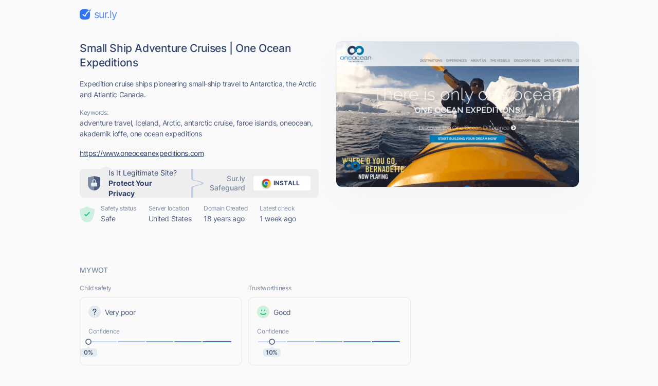

--- FILE ---
content_type: text/html; charset=utf-8
request_url: https://sur.ly/i/oneoceanexpeditions.com/
body_size: 16737
content:
<!DOCTYPE html>
<html lang="en">

<head>
	<meta charset="UTF-8">
	<meta http-equiv="Content-Type" content="text/html; charset=utf-8" />

	<link rel="preconnect" href="https://cdn.sur.ly">
	<link rel="dns-prefetch" href="https://cdn.sur.ly">
	<link rel="preconnect" href="https://img.sur.ly">
	<link rel="dns-prefetch" href="https://img.sur.ly">
	<link rel="preload" as="image" href="https://img.sur.ly/thumbnails/620x343/o/oneoceanexpeditions.com.png">

	
	<title>oneoceanexpeditions.com - Small Ship Adventure Cruises |... - One Ocean Expeditions</title>
			<link rel="canonical" href="https://sur.ly/i/oneoceanexpeditions.com/" />	
			<link rel="amphtml" href="https://sur.ly/i/oneoceanexpeditions.com/amp" />	
	<meta name="viewport" content="width=device-width, initial-scale=1.0">

	<meta name="keywords" content="adventure travel, Iceland, Arctic, antarctic cruise, faroe islands, oneocean, akademik ioffe, one ocean expeditions, oneoceanexpeditions.com, One Ocean Expeditions" />
	<meta name="description" content="oneoceanexpeditions.com. Expedition cruise ships pioneering small-ship travel to Antarctica, the Arctic and Atlantic Canada." />

	<link rel="icon" href="https://cdn.sur.ly/favicon-32x32.png" sizes="32x32">
<link rel="icon" href="https://cdn.sur.ly/favicon-16x16.png" sizes="16x16">
<link rel="shortcut icon" href="https://cdn.sur.ly/android-chrome-192x192.png" sizes="192x192">
<link rel="shortcut icon" href="https://cdn.sur.ly/android-chrome-512x512.png" sizes="512x512">
<link rel="apple-touch-icon" href="https://cdn.sur.ly/apple-touch-icon.png" sizes="180x180">

	<style>
		a,abbr,acronym,address,applet,article,aside,audio,b,big,blockquote,body,canvas,caption,center,cite,code,dd,del,details,dfn,div,dl,dt,em,embed,fieldset,figcaption,figure,footer,form,h1,h2,h3,h4,h5,h6,header,hgroup,html,i,iframe,img,ins,kbd,label,legend,li,mark,menu,nav,object,ol,output,p,pre,q,ruby,s,samp,section,small,span,strike,strong,sub,summary,sup,table,tbody,td,tfoot,th,thead,time,tr,tt,u,ul,var,video{margin:0;padding:0;border:0;font-size:100%;font:inherit;vertical-align:baseline}:focus{outline:0}article,aside,details,figcaption,figure,footer,header,hgroup,menu,nav,section{display:block}body{line-height:1}ol,ul{list-style:none}blockquote,q{quotes:none}blockquote:after,blockquote:before,q:after,q:before{content:"";content:none}table{border-collapse:collapse;border-spacing:0}input[type=search]::-webkit-search-cancel-button,input[type=search]::-webkit-search-decoration,input[type=search]::-webkit-search-results-button,input[type=search]::-webkit-search-results-decoration{-webkit-appearance:none;-moz-appearance:none}input[type=search]{-webkit-appearance:none;-moz-appearance:none;-webkit-box-sizing:content-box;box-sizing:content-box}textarea{overflow:auto;vertical-align:top;resize:vertical}audio,canvas,video{display:inline-block;max-width:100%}audio:not([controls]){display:none;height:0}[hidden]{display:none}html{font-size:100%;-webkit-text-size-adjust:100%;-ms-text-size-adjust:100%}a:focus{outline:0}a:active,a:hover{outline:0}img{border:0;-ms-interpolation-mode:bicubic}figure{margin:0}form{margin:0}fieldset{border:1px solid silver;margin:0 2px;padding:.35em .625em .75em}legend{border:0;padding:0;white-space:normal}button,input,select,textarea{font-size:100%;margin:0;vertical-align:baseline}button,input{line-height:normal}button,select{text-transform:none}button,html input[type=button],input[type=reset],input[type=submit]{-webkit-appearance:button;cursor:pointer}button[disabled],html input[disabled]{cursor:default}input[type=checkbox],input[type=radio]{-webkit-box-sizing:border-box;box-sizing:border-box;padding:0}input[type=search]{-webkit-appearance:textfield;-webkit-box-sizing:content-box;box-sizing:content-box}input[type=search]::-webkit-search-cancel-button,input[type=search]::-webkit-search-decoration{-webkit-appearance:none}button::-moz-focus-inner,input::-moz-focus-inner{border:0;padding:0}textarea{overflow:auto;vertical-align:top}table{border-collapse:collapse;border-spacing:0}button,input,select,textarea{color:#222}::-moz-selection{background:#b3d4fc;text-shadow:none}::selection{background:#b3d4fc;text-shadow:none}img{vertical-align:middle}fieldset{border:0;margin:0;padding:0}textarea{resize:vertical}.chromeframe{margin:.2em 0;background:#ccc;color:#000;padding:.2em 0}@font-face{font-family:Inter;font-style:normal;font-weight:400;font-display:swap;src:url(https://cdn.sur.ly/domain-redesign/assets/fonts/Inter.latin.woff2) format("woff2"),url(https://cdn.sur.ly/domain-redesign/assets/fonts/Inter.latin.woff) format("woff");unicode-range:U+0000-00FF,U+0131,U+0152-0153,U+02BB-02BC,U+02C6,U+02DA,U+02DC,U+2000-206F,U+2074,U+20AC,U+2122,U+2191,U+2193,U+2212,U+2215,U+FEFF,U+FFFD}@font-face{font-family:Inter;font-style:normal;font-weight:400;font-display:swap;src:url(https://cdn.sur.ly/domain-redesign/assets/fonts/Inter.latin-ext.woff2) format("woff2"),url(https://cdn.sur.ly/domain-redesign/assets/fonts/Inter.latin-ext.woff) format("woff");unicode-range:U+0100-024F,U+0259,U+1E00-1EFF,U+2020,U+20A0-20AB,U+20AD-20CF,U+2113,U+2C60-2C7F,U+A720-A7FF}@font-face{font-family:Inter;font-style:normal;font-weight:500;font-display:swap;src:url(https://cdn.sur.ly/domain-redesign/assets/fonts/Inter-500.latin.woff2) format("woff2"),url(https://cdn.sur.ly/domain-redesign/assets/fonts/Inter-500.latin.woff) format("woff");unicode-range:U+0000-00FF,U+0131,U+0152-0153,U+02BB-02BC,U+02C6,U+02DA,U+02DC,U+2000-206F,U+2074,U+20AC,U+2122,U+2191,U+2193,U+2212,U+2215,U+FEFF,U+FFFD}@font-face{font-family:Inter;font-style:normal;font-weight:500;font-display:swap;src:url(https://cdn.sur.ly/domain-redesign/assets/fonts/Inter-500.latin-ext.woff2) format("woff2"),url(https://cdn.sur.ly/domain-redesign/assets/fonts/Inter-500.latin-ext.woff) format("woff");unicode-range:U+0100-024F,U+0259,U+1E00-1EFF,U+2020,U+20A0-20AB,U+20AD-20CF,U+2113,U+2C60-2C7F,U+A720-A7FF}@font-face{font-family:Inter;font-style:normal;font-weight:600;font-display:swap;src:url(https://cdn.sur.ly/domain-redesign/assets/fonts/Inter-600.latin.woff2) format("woff2"),url(https://cdn.sur.ly/domain-redesign/assets/fonts/Inter-600.latin.woff) format("woff");unicode-range:U+0000-00FF,U+0131,U+0152-0153,U+02BB-02BC,U+02C6,U+02DA,U+02DC,U+2000-206F,U+2074,U+20AC,U+2122,U+2191,U+2193,U+2212,U+2215,U+FEFF,U+FFFD}@font-face{font-family:Inter;font-style:normal;font-weight:600;font-display:swap;src:url(https://cdn.sur.ly/domain-redesign/assets/fonts/Inter-600.latin-ext.woff2) format("woff2"),url(https://cdn.sur.ly/domain-redesign/assets/fonts/Inter-600.latin-ext.woff) format("woff");unicode-range:U+0100-024F,U+0259,U+1E00-1EFF,U+2020,U+20A0-20AB,U+20AD-20CF,U+2113,U+2C60-2C7F,U+A720-A7FF}@font-face{font-family:Inter;font-style:normal;font-weight:700;font-display:swap;src:url(https://cdn.sur.ly/domain-redesign/assets/fonts/Inter-700.latin.woff2) format("woff2"),url(https://cdn.sur.ly/domain-redesign/assets/fonts/Inter-700.latin.woff) format("woff");unicode-range:U+0000-00FF,U+0131,U+0152-0153,U+02BB-02BC,U+02C6,U+02DA,U+02DC,U+2000-206F,U+2074,U+20AC,U+2122,U+2191,U+2193,U+2212,U+2215,U+FEFF,U+FFFD}@font-face{font-family:Inter;font-style:normal;font-weight:700;font-display:swap;src:url(https://cdn.sur.ly/domain-redesign/assets/fonts/Inter-700.latin-ext.woff2) format("woff2"),url(https://cdn.sur.ly/domain-redesign/assets/fonts/Inter-700.latin-ext.woff) format("woff");unicode-range:U+0100-024F,U+0259,U+1E00-1EFF,U+2020,U+20A0-20AB,U+20AD-20CF,U+2113,U+2C60-2C7F,U+A720-A7FF}@font-face{font-family:"Source Code Pro";src:url(https://cdn.sur.ly/domain-redesign/assets/fonts/SourceCodePro-Regular.woff2) format("woff2"),url(https://cdn.sur.ly/domain-redesign/assets/fonts/SourceCodePro-Regular.woff) format("woff"),url(https://cdn.sur.ly/domain-redesign/assets/fonts/SourceCodePro-Regular.ttf) format("truetype")}body{font-family:Inter,sans-serif;font-size:14px;line-height:21px;color:#4c5b7e;letter-spacing:-.03em;background-color:#fafafa;overflow-x:hidden}.container{margin:0 auto;padding-left:16px;padding-right:16px;max-width:970px}.caption{font-size:12px;line-height:18px;color:#7e8ba4}.block-title{font-size:14px;line-height:20px;color:#7e8ba4;margin-bottom:16px;font-weight:500;letter-spacing:-.01em;text-transform:uppercase}.wrapper-main-content{display:-webkit-box;display:-ms-flexbox;display:flex;padding-top:40px}.main-content{width:100%}a,button{font-size:inherit;color:inherit;letter-spacing:inherit}button,input{outline:0;border:none;background-color:transparent}a{display:inline-block;text-decoration:none}.layout .container{max-width:1054px}.layout .ads_pt32{padding-top:32px}.wr-connection .ads_small{display:none}.banner .wr-connection{position:relative}.banner .wr-connection .ads_small{display:block;position:absolute;left:100%;top:32px}.banner .ads_small{height:250px}.tooltip{display:-webkit-box;display:-ms-flexbox;display:flex;-webkit-box-align:center;-ms-flex-align:center;align-items:center;position:relative;margin-left:6px;cursor:pointer}.tooltip__btn{display:inline-block;width:16px;height:16px;font-size:8px;line-height:9px;font-weight:700;background-color:#e2ebf0;background-image:url(https://cdn.sur.ly/domain-redesign/assets/img/svg/tooltip.svg);background-repeat:no-repeat;background-position:center;border-radius:50%;-webkit-transition-duration:.2s;-o-transition-duration:.2s;transition-duration:.2s}.tooltip:focus .tooltip__btn,.tooltip:hover .tooltip__btn{background-color:#c9d3dd}.tooltip:focus .tooltip__message,.tooltip:hover .tooltip__message{display:inline-block}.tooltip__message{position:absolute;top:25px;left:-18px;z-index:5;display:none;padding:12px;width:-webkit-max-content;width:-moz-max-content;width:max-content;background-color:#fff;border:1px solid #e2ebf0;border-radius:10px}.tooltip__message::before{content:"";border:7px solid transparent;border-bottom:7px solid #e2ebf0;position:absolute;top:-7px;left:26px;-webkit-transform:translate(-50%,-50%);-ms-transform:translate(-50%,-50%);transform:translate(-50%,-50%)}.tooltip__message::after{content:"";border:6px solid transparent;border-bottom:6px solid #fff;position:absolute;top:-6px;left:26px;-webkit-transform:translate(-50%,-50%);-ms-transform:translate(-50%,-50%);transform:translate(-50%,-50%)}.ads{display:-webkit-box;display:-ms-flexbox;display:flex;-webkit-box-align:center;-ms-flex-align:center;align-items:center;-webkit-box-pack:center;-ms-flex-pack:center;justify-content:center}.ads_large{width:100%}.ads_small{-ms-flex-negative:0;flex-shrink:0;margin-left:26px;width:300px;height:600px}.ads-mobile_first{margin-bottom:24px;margin-left:-16px;margin-right:-16px;padding-left:19.5px;padding-right:19.5px}.ads-mobile_second{margin-bottom:24px;margin-left:-16px;margin-right:-16px}.ads-mobile_first,.ads-mobile_second{display:none;overflow-x:hidden}.header{padding-top:16px;padding-bottom:16px}.logo{display:-webkit-box;display:-ms-flexbox;display:flex;-webkit-box-align:center;-ms-flex-align:center;align-items:center}.logo__icon{margin-right:6px;width:22px;height:20px}.logo__name{font-size:20px;line-height:24px;color:#568cf8;letter-spacing:-.05em}.domain-page{display:-webkit-box;display:-ms-flexbox;display:flex;-webkit-box-align:stretch;-ms-flex-align:stretch;align-items:stretch;-webkit-box-pack:justify;-ms-flex-pack:justify;justify-content:space-between;padding-top:24px;padding-bottom:40px}.domain-page__content{display:-webkit-box;display:-ms-flexbox;display:flex;-webkit-box-orient:vertical;-webkit-box-direction:normal;-ms-flex-direction:column;flex-direction:column;margin-right:33px}.domain-page__screenshot{position:relative;-ms-flex-negative:0;flex-shrink:0;width:472px;height:282px;-webkit-box-sizing:border-box;box-sizing:border-box;-webkit-filter:drop-shadow(0 20px 36px rgba(176,192,221,.1));filter:drop-shadow(0 20px 36px rgba(176,192,221,.1))}.domain-page__screenshot-img{width:100%;height:100%;-o-object-fit:cover;object-fit:cover;-o-object-position:top left;object-position:top left;border-radius:12px;border:1px solid #e2ebf0}.domain-page__screenshot-img.border-none{border-bottom-left-radius:0;border-bottom-right-radius:0}.domain-page__screenshot-icon{position:absolute;left:16px;bottom:16px;width:40px;height:40px;border-radius:4px}.site-off::after{display:none}.screenshot-adult{border:6px solid #f83559}.page-info{display:-webkit-box;display:-ms-flexbox;display:flex;margin-top:auto}.page-info__item{margin-right:24px}.page-info__item:nth-child(1){display:-webkit-box;display:-ms-flexbox;display:flex;-webkit-box-align:center;-ms-flex-align:center;align-items:center}.page-info__item:nth-last-child(1){margin-right:0}.page-info__item_excellent .page-info__badge{background-image:url(https://cdn.sur.ly/domain-redesign/assets/img/svg/status-excellent.svg)}.page-info__item_suspicious .page-info__badge{background-image:url(https://cdn.sur.ly/domain-redesign/assets/img/svg/status-not-avaliable.svg)}.page-info__item_expicit .page-info__badge{background-image:url(https://cdn.sur.ly/domain-redesign/assets/img/svg/status-dangerous.svg)}.page-info__badge{display:inline-block;margin-right:12px;width:29px;height:32px;background-repeat:no-repeat;background-size:contain}.title{font-size:21px;line-height:28px;color:#33436b;font-weight:500}.domain-link{font-size:14px;line-height:24px;color:#33436b;text-decoration:underline;word-break:break-word}.description,.keywords,.title{margin-bottom:16px}.card{-webkit-box-sizing:border-box;box-sizing:border-box;border:1px solid #e2ebf0;border-radius:10px}.wot__block{padding-top:32px;padding-bottom:32px;-webkit-box-sizing:border-box;box-sizing:border-box;border-bottom:1px solid #e2ebf0}.wot__block_content{padding-top:0}.wot__block_audience{padding-bottom:24px}.wr-confidence{display:-webkit-box;display:-ms-flexbox;display:flex;-webkit-box-pack:justify;-ms-flex-pack:justify;justify-content:space-between;padding-bottom:24px}.confidence{padding:16px}.confidence-block{width:49%}.confidence-block .caption{margin-bottom:8px}.confidence__header{display:-webkit-box;display:-ms-flexbox;display:flex;-webkit-box-align:center;-ms-flex-align:center;align-items:center;margin-bottom:17px}.confidence__symbol{display:inline-block;margin-right:8px;width:24px;height:24px}.confidence__caption{margin-bottom:5px}.confidence-positive .confidence__symbol{background-image:url([data-uri])}.confidence-negative .confidence__symbol{background-image:url([data-uri])}.confidence-unavaliable .confidence__symbol{background-image:url([data-uri])}.confidence__progress-bar{position:relative;display:-webkit-box;display:-ms-flexbox;display:flex;margin-bottom:10px;height:6px}.confidence__progress-bar>div{margin-right:-4px;width:21%;height:100%;border:2px solid #fafafa;border-radius:8px;-webkit-box-sizing:border-box;box-sizing:border-box}.confidence__progress-bar_extra-light{background:#c2d7fe}.confidence__progress-bar_light{background:#9ebefc}.confidence__progress-bar_medium{background:#7aa5fa}.confidence__progress-bar_dark{background:#568cf8}.confidence__progress-bar_extra-dark{background:#3273f6}.confidence__progress-bar-ellipse{position:absolute;-webkit-transform:translate(-50%,-50%);-ms-transform:translate(-50%,-50%);transform:translate(-50%,-50%);display:inline-block;width:12px;height:12px;-webkit-box-sizing:border-box;box-sizing:border-box;border-radius:50%;border:2px solid #657391;background-color:#fff}.confidence__percentage{position:relative;height:16px;border-radius:4px;-webkit-box-sizing:border-box;box-sizing:border-box}.confidence__label{font-size:12px;line-height:16px;color:#4c5b7e;position:absolute;-webkit-transform:translate(-50%,-50%);-ms-transform:translate(-50%,-50%);transform:translate(-50%,-50%);display:inline-block;width:34px;height:100%;background:#e2ebf0;font-weight:600;text-align:center;letter-spacing:-.03em;border-radius:5px}.confidence__label::after{content:"";border:4px solid transparent;border-bottom:4px solid #e2ebf0;position:absolute;top:-4px;left:50%;-webkit-transform:translate(-50%,-50%);-ms-transform:translate(-50%,-50%);transform:translate(-50%,-50%)}.content-type-header{display:-webkit-box;display:-ms-flexbox;display:flex;-webkit-box-align:center;-ms-flex-align:center;align-items:center;margin-bottom:16px}.content-type__block-title{margin-bottom:0}.content-type-badges{display:-webkit-box;display:-ms-flexbox;display:flex;-webkit-box-pack:justify;-ms-flex-pack:justify;justify-content:space-between;-webkit-column-gap:16px;-moz-column-gap:16px;column-gap:16px}.content-type-verdict{display:-webkit-box;display:-ms-flexbox;display:flex;-webkit-box-align:center;-ms-flex-align:center;align-items:center;margin-bottom:15px}.content-type-verdict__link{color:#3273f6;text-decoration:underline}.content-type-verdict__icon{margin-right:8px;width:17px;height:13px}.badge{-webkit-box-flex:1;-ms-flex-positive:1;flex-grow:1;height:40px;background-repeat:no-repeat;background-position:center center}.safe-badge_inactive:nth-child(1){background-image:url(https://cdn.sur.ly/domain-redesign/assets/img/svg/malicious/inactive/mal-first.svg)}.safe-badge_inactive:nth-child(2){background-image:url(https://cdn.sur.ly/domain-redesign/assets/img/svg/malicious/inactive/mal-second.svg)}.safe-badge_inactive:nth-child(3){background-image:url(https://cdn.sur.ly/domain-redesign/assets/img/svg/malicious/inactive/mal-third.svg)}.safe-badge_inactive:nth-child(4){background-image:url(https://cdn.sur.ly/domain-redesign/assets/img/svg/malicious/inactive/mal-fourth.svg)}.safe-badge_active{background-color:rgba(248,53,89,.15);border-color:transparent}.safe-badge_active:nth-child(1){background-image:url(https://cdn.sur.ly/domain-redesign/assets/img/svg/malicious/active/mal-first-active.svg)}.safe-badge_active:nth-child(2){background-image:url(https://cdn.sur.ly/domain-redesign/assets/img/svg/malicious/active/mal-second-active.svg)}.safe-badge_active:nth-child(3){background-image:url(https://cdn.sur.ly/domain-redesign/assets/img/svg/malicious/active/mal-third-active.svg)}.safe-badge_active:nth-child(4){background-image:url(https://cdn.sur.ly/domain-redesign/assets/img/svg/malicious/active/mal-fourth-active.svg)}.adult-badge_inactive:nth-child(1){background-image:url(https://cdn.sur.ly/domain-redesign/assets/img/svg/malicious/inactive/adult-first.svg)}.adult-badge_inactive:nth-child(2){background-image:url(https://cdn.sur.ly/domain-redesign/assets/img/svg/malicious/inactive/adult-second.svg)}.adult-badge_inactive:nth-child(3){background-image:url(https://cdn.sur.ly/domain-redesign/assets/img/svg/malicious/inactive/adult-third.svg)}.adult-badge_inactive:nth-child(4){background-image:url(https://cdn.sur.ly/domain-redesign/assets/img/svg/malicious/inactive/adult-fourth.svg)}.adult-badge_active{background-color:rgba(248,53,89,.15);border-color:transparent}.adult-badge_active:nth-child(1){background-image:url(https://cdn.sur.ly/domain-redesign/assets/img/svg/malicious/active/adult-first-active.svg)}.adult-badge_active:nth-child(2){background-image:url(https://cdn.sur.ly/domain-redesign/assets/img/svg/malicious/active/adult-second-active.svg)}.adult-badge_active:nth-child(3){background-image:url(https://cdn.sur.ly/domain-redesign/assets/img/svg/malicious/active/adult-third-active.svg)}.adult-badge_active:nth-child(4){background-image:url(https://cdn.sur.ly/domain-redesign/assets/img/svg/malicious/active/adult-fourth-active.svg)}.status-list{display:-webkit-box;display:-ms-flexbox;display:flex}.status{width:29%;-webkit-box-flex:1;-ms-flex-positive:1;flex-grow:1;-ms-flex-negative:0;flex-shrink:0}.status__header{display:-webkit-box;display:-ms-flexbox;display:flex;-webkit-box-align:start;-ms-flex-align:start;align-items:flex-start;-webkit-box-pack:justify;-ms-flex-pack:justify;justify-content:space-between;margin-bottom:16px}.status__block-title{margin-bottom:0}.status:nth-child(1){padding-right:16px}.status:nth-child(2){padding-left:24px;padding-right:16px;border-left:1px solid #e2ebf0;border-right:1px solid #e2ebf0}.status:nth-last-child(1){padding-left:24px}.status__icon{display:inline-block;margin-bottom:8px;width:34px;height:37px;background-repeat:no-repeat;background-size:contain}.status-good .status__icon{background-image:url(https://cdn.sur.ly/domain-redesign/assets/img/svg/status-excellent.svg)}.status-dangerous .status__icon{background-image:url(https://cdn.sur.ly/domain-redesign/assets/img/svg/status-dangerous.svg)}.status-unavaliable .status__icon{background-image:url(https://cdn.sur.ly/domain-redesign/assets/img/svg/status-not-avaliable.svg)}.new-tab{width:24px;height:24px;stroke:#7e8ba4;-webkit-transition-duration:.2s;-o-transition-duration:.2s;transition-duration:.2s}.new-tab:hover{stroke:#1a2b58}.connection-type{display:-webkit-box;display:-ms-flexbox;display:flex;-webkit-box-align:center;-ms-flex-align:center;align-items:center}.connection-type__icon{margin-right:8px;width:12px;height:13px}.hidden{display:none}.audience-list{display:-webkit-box;display:-ms-flexbox;display:flex;-webkit-box-pack:justify;-ms-flex-pack:justify;justify-content:space-between}.audience-item{display:-webkit-box;display:-ms-flexbox;display:flex;-webkit-box-orient:vertical;-webkit-box-direction:normal;-ms-flex-direction:column;flex-direction:column;width:207px;height:213px;-webkit-box-sizing:border-box;box-sizing:border-box}.audience-item__header{display:-webkit-box;display:-ms-flexbox;display:flex;-webkit-box-align:center;-ms-flex-align:center;align-items:center;-webkit-box-pack:justify;-ms-flex-pack:justify;justify-content:space-between;padding:16px;padding-bottom:0;color:#7e8ba4}.audience-item__body{position:relative;-webkit-box-flex:1;-ms-flex-positive:1;flex-grow:1;overflow:hidden}.audience-item__body_centered{display:-webkit-box;display:-ms-flexbox;display:flex;-webkit-box-align:center;-ms-flex-align:center;align-items:center;-webkit-box-pack:center;-ms-flex-pack:center;justify-content:center}.audience-item:nth-last-child(1) .tooltip__message{right:-30px;left:auto}.audience-item:nth-last-child(1) .tooltip__message::before{left:auto;right:26px}.audience-item:nth-last-child(1) .tooltip__message::after{left:auto;right:28px}.bounce-icon{position:absolute;top:50%;left:50%;-webkit-transform:translate(-50%,-50%);-ms-transform:translate(-50%,-50%);transform:translate(-50%,-50%);width:23px;height:10px}.time-on-site{position:relative;display:-webkit-box;display:-ms-flexbox;display:flex;-webkit-box-align:center;-ms-flex-align:center;align-items:center;-webkit-box-orient:vertical;-webkit-box-direction:normal;-ms-flex-direction:column;flex-direction:column;-webkit-box-pack:center;-ms-flex-pack:center;justify-content:center;margin:0 auto;margin-top:25px;width:109px;height:109px;border:2px solid #c9d3dd;-webkit-box-sizing:border-box;box-sizing:border-box;border-radius:50%}.time-on-site__value{font-size:24px;line-height:29px;color:#4c5b7e}.time-on-site__text{color:#7e8ba4}.time-on-site::after,.time-on-site::before{content:"";display:block;width:128px;height:63px;background-image:url(https://cdn.sur.ly/domain-redesign/assets/img/other/subtract.png);background-repeat:no-repeat;background-size:cover;position:absolute;left:64%}.time-on-site::before{top:-19px;-webkit-transform:translate(-50%,-50%);-ms-transform:translate(-50%,-50%);transform:translate(-50%,-50%)}.time-on-site::after{bottom:-19px;-webkit-transform:scale(-1,1) rotate(180deg) translate(-50%,-50%);-ms-transform:scale(-1,1) rotate(180deg) translate(-50%,-50%);transform:scale(-1,1) rotate(180deg) translate(-50%,-50%)}.progress-container{width:150px;height:75px}.progress-container .progress__label{font-size:24px;line-height:29px;color:#4c5b7e}.chart-body{display:-webkit-box;display:-ms-flexbox;display:flex;-webkit-box-orient:vertical;-webkit-box-direction:normal;-ms-flex-direction:column;flex-direction:column;-webkit-box-pack:end;-ms-flex-pack:end;justify-content:flex-end;padding:12px;padding-bottom:14px}.legend{display:-webkit-box;display:-ms-flexbox;display:flex;-ms-flex-pack:distribute;justify-content:space-around;padding-top:8px;padding-left:6px;padding-right:6px;border-top:1px solid #e2ebf0}.legend__item{display:-webkit-box;display:-ms-flexbox;display:flex;-webkit-box-orient:vertical;-webkit-box-direction:normal;-ms-flex-direction:column;flex-direction:column;-webkit-box-align:center;-ms-flex-align:center;align-items:center}.legend__icon{margin-bottom:6px;width:16px;height:16px}.legend__caption{line-height:15px}.legend__value{color:#4c5b7e}.chartdiv{height:100px;margin-left:-12px;margin-right:-12px;margin-bottom:-16px}g[aria-labelledby]{display:none}.popular-pages{padding-top:24px;padding-bottom:7px;border-bottom:1px solid #e2ebf0}.popular-pages-list{display:-webkit-box;display:-ms-flexbox;display:flex;-ms-flex-wrap:wrap;flex-wrap:wrap;-webkit-box-pack:justify;-ms-flex-pack:justify;justify-content:space-between}.popular-page{margin-bottom:12px;padding:16px;max-width:313px;width:100%;-webkit-box-sizing:border-box;box-sizing:border-box;-webkit-transition-duration:.2s;-o-transition-duration:.2s;transition-duration:.2s}.popular-page:hover{background-color:#f0f5fe}.popular-page__link,.popular-page__views{margin-bottom:8px}.popular-page__link{font-size:18px;color:#3273f6;text-decoration:underline}.popular-page__views{line-height:17px}.popular-page__description{-webkit-line-clamp:3;display:-webkit-box;-webkit-box-orient:vertical;overflow:hidden}.check{padding-top:32px;padding-bottom:93px}.check-form{display:-webkit-box;display:-ms-flexbox;display:flex;padding:8px 8px 8px 28px;margin-bottom:24px;-webkit-box-sizing:border-box;box-sizing:border-box;border:1px solid #e2ebf0;border-radius:22px;-webkit-transition-duration:.2s;-o-transition-duration:.2s;transition-duration:.2s}.check-form:focus-within{border:1px solid #3273f6}.check-form__wr-input{position:relative;width:100%}.check-form__input{font-size:16px;line-height:24px;color:#1a2b58;padding-left:34px;padding-right:25px;width:100%;height:100%;-webkit-box-sizing:border-box;box-sizing:border-box}.check-form__input::-webkit-input-placeholder{font-size:18px;line-height:22px;color:#657391;font-weight:500}.check-form__input::-moz-placeholder{font-size:18px;line-height:22px;color:#657391;font-weight:500}.check-form__input:-ms-input-placeholder{font-size:18px;line-height:22px;color:#657391;font-weight:500}.check-form__input::-ms-input-placeholder{font-size:18px;line-height:22px;color:#657391;font-weight:500}.check-form__input::placeholder{font-size:18px;line-height:22px;color:#657391;font-weight:500}.check-form__input:focus+.check-form__icon{stroke:#3273f6}.check-form__icon{position:absolute;top:31px;left:0;-webkit-transform:translate(0,-50%);-ms-transform:translate(0,-50%);transform:translate(0,-50%);width:18px;height:18px;stroke:#97a3b7;-webkit-transition-duration:.2s;-o-transition-duration:.2s;transition-duration:.2s}.secondary-btn{display:-webkit-box;display:-ms-flexbox;display:flex;-webkit-box-align:center;-ms-flex-align:center;align-items:center;font-size:18px;line-height:22px;color:#3273f6;-ms-flex-negative:0;flex-shrink:0;padding:0 24px;height:64px;font-weight:500;-webkit-box-sizing:border-box;box-sizing:border-box;background-color:#e7eefe;border-radius:16px;border:3px solid transparent;-webkit-transition-duration:.2s;-o-transition-duration:.2s;transition-duration:.2s}.secondary-btn:hover{color:#fff;background-color:#3273f6}.secondary-btn:hover .secondary-btn__icon{stroke:#fff}.secondary-btn:focus{border:3px solid rgba(50,115,246,.4)}.secondary-btn:active{background-color:#295dc8;border-color:transparent}.secondary-btn_centered{margin:0 auto;width:-webkit-fit-content;width:-moz-fit-content;width:fit-content}.secondary-btn__icon{margin-left:16px;width:24px;height:24px;stroke:#3273f6}.footer{padding-top:27px;padding-bottom:24px;border-top:1px solid #e2ebf0}.footer__container{display:-webkit-box;display:-ms-flexbox;display:flex;-webkit-box-align:center;-ms-flex-align:center;align-items:center;-webkit-box-pack:justify;-ms-flex-pack:justify;justify-content:space-between}.copyright{display:-webkit-box;display:-ms-flexbox;display:flex;-webkit-box-align:end;-ms-flex-align:end;align-items:flex-end}.copyright__detailes{font-size:12px;line-height:18px;color:#4c5b7e;margin-left:14px}.navigation__list{display:-webkit-box;display:-ms-flexbox;display:flex;-webkit-box-align:center;-ms-flex-align:center;align-items:center}.navigation__item{margin-left:32px}.navigation__link{font-size:16px;line-height:24px;color:#3273f6;text-decoration:underline}.addon_v_1{width:218px;border-radius:8px 0 0 8px;background-color:#ffe392;-webkit-box-shadow:0 2px 16px 0 rgba(0,0,0,.24);box-shadow:0 2px 16px 0 rgba(0,0,0,.24);padding:24px 16px 8px;position:absolute;left:90%;top:52%;-webkit-box-sizing:border-box;box-sizing:border-box}.addon_v_1 .addon-image-container{border-radius:4px;background-color:#fff0c5;display:-webkit-box;display:-ms-flexbox;display:flex;-webkit-box-align:center;-ms-flex-align:center;align-items:center;-webkit-box-pack:center;-ms-flex-pack:center;justify-content:center;padding-top:18px;padding-bottom:18px;margin-bottom:16px}.addon_v_1 .addon-image-container img{height:48px}.addon_v_1 h2{color:#1d1d1d;font-size:14px;letter-spacing:0;line-height:16px;font-weight:600;margin-bottom:8px}.addon_v_1 p{color:#1d1d1d;font-size:14px;letter-spacing:0;line-height:16px;margin-bottom:16px}.addon_v_1 a{font-size:12px;font-weight:700;letter-spacing:.2px;text-transform:uppercase;color:#000;display:-webkit-box;display:-ms-flexbox;display:flex;-webkit-box-align:center;-ms-flex-align:center;align-items:center;-webkit-box-pack:center;-ms-flex-pack:center;justify-content:center;height:36px;width:100%;border-radius:4px;background-color:#fff;-webkit-box-shadow:0 2px 4px 0 rgba(0,0,0,.32);box-shadow:0 2px 4px 0 rgba(0,0,0,.32);margin-bottom:8px}.addon_v_1 a img{width:34px;margin-right:2px}.addon_v_1 .addon-footer{color:#656565;font-size:12px;font-weight:500;letter-spacing:0;line-height:16px;display:-webkit-box;display:-ms-flexbox;display:flex;-webkit-box-align:center;-ms-flex-align:center;align-items:center;-webkit-box-pack:center;-ms-flex-pack:center;justify-content:center;margin:0}.addon_v_1 .addon-footer img{width:24px;margin-right:2px}.addon_v_1 .addon-close{position:absolute;top:5px;right:2px;width:16px;height:16px;padding:4px;background:0 0;display:-webkit-box;display:-ms-flexbox;display:flex}.addon_v_1 .addon-close img{width:100%}.addon_v_1 .addon-arrow{position:absolute;top:40px;right:100%;width:120px}.addon_v_2{width:176px;border-radius:8px;background-color:#fff;-webkit-box-shadow:0 4px 24px 0 rgba(0,0,0,.08);box-shadow:0 4px 24px 0 rgba(0,0,0,.08);padding:16px 16px 18px;position:absolute;left:90%;top:52%;-webkit-box-sizing:border-box;box-sizing:border-box}.addon_v_2 p{color:#33436b;font-size:14px;font-weight:500;letter-spacing:0;line-height:18px;margin-bottom:16px}.addon_v_2 h2{color:#33436b;font-size:20px;font-weight:700;letter-spacing:0;line-height:24px;max-width:110px;margin-bottom:16px;margin-left:auto}.addon_v_2 .addon-text-bold{color:#3273f6;font-weight:700}.addon_v_2 a{color:#fff;font-size:12px;font-weight:700;letter-spacing:.2px;text-transform:uppercase;display:-webkit-box;display:-ms-flexbox;display:flex;-webkit-box-align:center;-ms-flex-align:center;align-items:center;-webkit-box-pack:center;-ms-flex-pack:center;justify-content:center;height:36px;width:100%;border-radius:4px;background-color:#3273f6;margin-bottom:12px}.addon_v_2 a img{width:40px;margin-right:0;margin-left:-16px}.addon_v_2 .addon-extension{display:-webkit-box;display:-ms-flexbox;display:flex;-webkit-box-align:center;-ms-flex-align:center;align-items:center;-webkit-box-pack:start;-ms-flex-pack:start;justify-content:flex-start;color:#7e8ba4;font-size:12px;letter-spacing:0;margin-bottom:5px;margin-left:-3px}.addon_v_2 .addon-extension img{width:30px;margin-right:0}.addon_v_2 hr{background-color:#e2ebf0;border:none;width:calc(100%+32px);height:1px;display:block;margin:0;margin-left:-16px;margin-bottom:4px}.addon_v_2 .addon-footer{display:-webkit-box;display:-ms-flexbox;display:flex;-webkit-box-align:center;-ms-flex-align:center;align-items:center;-webkit-box-pack:start;-ms-flex-pack:start;justify-content:flex-start;color:#7e8ba4;font-size:12px;letter-spacing:0;line-height:16px;margin:0}.addon_v_2 .addon-footer img{width:24px;margin-right:0}.addon_v_2 .addon-close{width:20px;height:20px;display:-webkit-box;display:-ms-flexbox;display:flex;position:absolute;top:12px;right:12px;padding:4px}.addon_v_2 .addon-close img{width:100%}.addon_v_2 .addon-arrow{position:absolute;top:18px;right:85%;width:130px}.addon_v_2 .addon-decorate{position:absolute;top:20px;left:0;width:110px}.addon_h_1{height:64px;width:100%;border-radius:8px;background-color:#fff;-webkit-box-shadow:0 4px 24px 0 rgba(0,0,0,.08);box-shadow:0 4px 24px 0 rgba(0,0,0,.08);display:-webkit-box;display:-ms-flexbox;display:flex;-webkit-box-pack:justify;-ms-flex-pack:justify;justify-content:space-between;position:relative;margin-top:18px;margin-bottom:12px}.addon_h_1 .addon-left-part img{position:absolute;left:0;height:100%}.addon_h_1 .addon-left-part .addon-left-part-body{color:#33436b;font-size:14px;letter-spacing:0;line-height:20px;display:-webkit-box;display:-ms-flexbox;display:flex;-webkit-box-align:start;-ms-flex-align:start;align-items:flex-start;-webkit-box-pack:center;-ms-flex-pack:center;justify-content:center;-webkit-box-orient:vertical;-webkit-box-direction:normal;-ms-flex-direction:column;flex-direction:column;height:100%;padding-left:54px}.addon_h_1 .addon-left-part .addon-left-part-body h2{font-weight:700}.addon_h_1 .addon-right-part{display:-webkit-box;display:-ms-flexbox;display:flex;-webkit-box-align:center;-ms-flex-align:center;align-items:center;padding-right:16px}.addon_h_1 .addon-right-part p{color:#7e8ba4;font-size:12px;letter-spacing:0;line-height:16px;text-align:center}.addon_h_1 .addon-right-part a{display:-webkit-box;display:-ms-flexbox;display:flex;-webkit-box-align:center;-ms-flex-align:center;align-items:center;-webkit-box-pack:center;-ms-flex-pack:center;justify-content:center;color:#fff;font-size:12px;font-weight:700;letter-spacing:.2px;line-height:28px;text-transform:uppercase;height:28px;width:111px;border-radius:4px;background-color:#3273f6;margin-bottom:4px}.addon_h_1 .addon-right-part a img{width:32px;margin-right:-2px;margin-left:-12px}.addon_h_1 .addon-right-part .addon-text-bold{color:#3273f6;font-size:14px;font-weight:700;line-height:18px;text-align:right;margin-right:16px}.addon_h_1 .addon-arrow{height:44px;position:absolute;right:97%;top:-12px;z-index:-1}.addon_h_2{height:56px;border-radius:8px;background-color:#eee;display:-webkit-box;display:-ms-flexbox;display:flex;-webkit-box-pack:justify;-ms-flex-pack:justify;justify-content:space-between;position:relative;margin-top:18px;margin-bottom:12px;padding:0 16px}.addon_h_2 .addon-left-part{display:-webkit-box;display:-ms-flexbox;display:flex;-webkit-box-align:center;-ms-flex-align:center;align-items:center}.addon_h_2 .addon-left-part img{width:24px;margin-right:16px}.addon_h_2 .addon-left-part .addon-left-part-body{color:#33436b;font-size:14px;letter-spacing:0;line-height:20px;display:-webkit-box;display:-ms-flexbox;display:flex;-webkit-box-align:start;-ms-flex-align:start;align-items:flex-start;-webkit-box-pack:center;-ms-flex-pack:center;justify-content:center;-webkit-box-orient:vertical;-webkit-box-direction:normal;-ms-flex-direction:column;flex-direction:column;height:100%}.addon_h_2 .addon-left-part .addon-left-part-body h2{font-weight:700}.addon_h_2 .addon-right-part{display:-webkit-box;display:-ms-flexbox;display:flex;-webkit-box-align:center;-ms-flex-align:center;align-items:center}.addon_h_2 .addon-right-part p{color:#7e8ba4;font-size:12px;letter-spacing:0;line-height:16px;text-align:center}.addon_h_2 .addon-right-part a{display:-webkit-box;display:-ms-flexbox;display:flex;-webkit-box-align:center;-ms-flex-align:center;align-items:center;-webkit-box-pack:center;-ms-flex-pack:center;justify-content:center;color:#33436b;font-size:12px;font-weight:700;letter-spacing:.2px;line-height:28px;text-transform:uppercase;height:28px;width:111px;border-radius:4px;background-color:#fff}.addon_h_2 .addon-right-part a img{width:32px;margin-right:-2px;margin-left:-12px}.addon_h_2 .addon-right-part .addon-text-bold{color:#7e8ba4;font-size:14px;font-weight:500;line-height:18px;text-align:right;margin-right:16px}.addon_h_2 .addon-arrow{position:absolute;left:20px;top:-4px;z-index:-1}.addon_h_3{height:56px;border-radius:0 0 8px 8px;background-color:#eee;display:-webkit-box;display:-ms-flexbox;display:flex;-webkit-box-pack:justify;-ms-flex-pack:justify;justify-content:space-between;position:relative;margin-top:0;margin-bottom:12px;padding:0 16px}.addon_h_3 .addon-left-part{display:-webkit-box;display:-ms-flexbox;display:flex;-webkit-box-align:center;-ms-flex-align:center;align-items:center}.addon_h_3 .addon-left-part img{width:24px;margin-right:16px}.addon_h_3 .addon-left-part .addon-left-part-body{color:#33436b;font-size:14px;letter-spacing:0;line-height:20px;display:-webkit-box;display:-ms-flexbox;display:flex;-webkit-box-align:start;-ms-flex-align:start;align-items:flex-start;-webkit-box-pack:center;-ms-flex-pack:center;justify-content:center;-webkit-box-orient:vertical;-webkit-box-direction:normal;-ms-flex-direction:column;flex-direction:column;height:100%}.addon_h_3 .addon-left-part .addon-left-part-body h2{font-weight:700}.addon_h_3 .addon-right-part{display:-webkit-box;display:-ms-flexbox;display:flex;-webkit-box-align:center;-ms-flex-align:center;align-items:center}.addon_h_3 .addon-right-part p{color:#7e8ba4;font-size:12px;letter-spacing:0;line-height:16px;text-align:center}.addon_h_3 .addon-right-part a{display:-webkit-box;display:-ms-flexbox;display:flex;-webkit-box-align:center;-ms-flex-align:center;align-items:center;-webkit-box-pack:center;-ms-flex-pack:center;justify-content:center;color:#33436b;font-size:12px;font-weight:700;letter-spacing:.2px;line-height:28px;text-transform:uppercase;height:28px;width:111px;border-radius:4px;background-color:#fff}.addon_h_3 .addon-right-part a img{width:32px;margin-right:-2px;margin-left:-12px}.addon_h_3 .addon-right-part .addon-text-bold{color:#7e8ba4;font-size:12px;font-weight:500;line-height:16px;text-align:right;margin-right:16px}.addon_h_3 .addon-right-part .addon-text-bold span{font-size:10px;font-weight:700;text-transform:uppercase}.addon_h_3 .addon-arrow{position:absolute;left:20px;top:-4px;z-index:-1}@media all and (max-width:994px){.wrapper-main-content{padding-top:0}}@media all and (max-width:899px){.wr-confidence{-webkit-box-orient:vertical;-webkit-box-direction:normal;-ms-flex-direction:column;flex-direction:column;padding-bottom:0}.confidence{width:100%}.confidence-block{width:100%}.confidence-block:nth-child(1){margin-bottom:24px}}@media all and (max-width:767px){.banner .wr-connection .ads_small{display:none}}@media all and (max-width:755px){.tooltip__message{width:225px}.ads_large,.ads_small{display:none}.ads-mobile_first,.ads-mobile_second{display:-webkit-box;display:-ms-flexbox;display:flex}.header .container{display:-webkit-box;display:-ms-flexbox;display:flex;-webkit-box-pack:center;-ms-flex-pack:center;justify-content:center}.domain-page{-webkit-box-orient:vertical;-webkit-box-direction:normal;-ms-flex-direction:column;flex-direction:column;-webkit-box-pack:unset;-ms-flex-pack:unset;justify-content:unset;padding-top:0;padding-bottom:24px}.domain-page__content{margin-right:0;padding-top:24px;padding-bottom:24px}.domain-page__screenshot{max-width:500px;max-height:343px;width:100%;height:auto;margin:0 auto;border-radius:0}.domain-link{-webkit-box-ordinal-group:0;-ms-flex-order:-1;order:-1}.title{margin-bottom:8px;-webkit-box-ordinal-group:0;-ms-flex-order:-1;order:-1}.description,.domain-link{margin-bottom:12px}.keywords{margin-bottom:24px}.page-info{-ms-flex-wrap:wrap;flex-wrap:wrap}.page-info__item:nth-child(1){margin-bottom:24px;width:100%}.wot__block{padding-top:24px;padding-bottom:24px;border-bottom:none}.confidence{width:100%}.content-type-verdict{-webkit-box-align:baseline;-ms-flex-align:baseline;align-items:baseline}.content-type-verdict__icon{width:14px;height:11px}.content-type-badges{-ms-flex-wrap:wrap;flex-wrap:wrap;-webkit-column-gap:0;-moz-column-gap:0;column-gap:0}.badge{width:49%;-webkit-box-flex:0;-ms-flex-positive:0;flex-grow:0}.badge:nth-child(1),.badge:nth-child(2){margin-bottom:8px}.wr-status{padding-bottom:0}.status-list{-webkit-box-orient:vertical;-webkit-box-direction:normal;-ms-flex-direction:column;flex-direction:column}.status{width:100%;padding-bottom:24px;border-bottom:1px solid #e2ebf0}.status:nth-child(1),.status:nth-child(2),.status:nth-child(3){padding-left:0;padding-right:0;border-left:none;border-right:none}.status:nth-child(2),.status:nth-child(3){padding-top:24px}.status:nth-child(3){border-bottom:none}.audience-list{-ms-flex-wrap:wrap;flex-wrap:wrap}.audience-item{height:169px}.audience-item:nth-child(1),.audience-item:nth-child(2){width:49%}.audience-item:nth-child(3){margin-top:8px;width:100%;height:auto}.time-on-site{width:85px;height:85px}.time-on-site::after,.time-on-site::before{width:104px;height:47px}.progress-container{width:103px;height:52px}.progress-container .progress__label{font-size:18px;line-height:22px}.popular-page{margin-bottom:8px;max-width:100%;width:100%}.check-form{margin-bottom:13px;padding-left:20px;border-radius:10px}.check-form__icon{top:50%;width:12px;height:12px}.check-form__input{padding-left:24px}.check-form__input::-webkit-input-placeholder{font-size:14px;line-height:17px}.check-form__input::-moz-placeholder{font-size:14px;line-height:17px}.check-form__input:-ms-input-placeholder{font-size:14px;line-height:17px}.check-form__input::-ms-input-placeholder{font-size:14px;line-height:17px}.check-form__input::placeholder{font-size:14px;line-height:17px}.secondary-btn{font-size:14px;line-height:17px;padding:0 16px;height:45px;border-radius:8px}.secondary-btn__icon{width:16px;height:16px;margin-left:8px}.check{padding-top:24px;padding-bottom:32px}.secondary-btn_centered{display:-webkit-box;display:-ms-flexbox;display:flex;-webkit-box-pack:center;-ms-flex-pack:center;justify-content:center;padding:0 54px;height:57px;width:100%;padding:0}.footer{padding-top:32px;padding-bottom:40px}.footer__container{-webkit-box-orient:vertical;-webkit-box-direction:normal;-ms-flex-direction:column;flex-direction:column}.copyright{-webkit-box-orient:vertical;-webkit-box-direction:normal;-ms-flex-direction:column;flex-direction:column;-webkit-box-align:center;-ms-flex-align:center;align-items:center;margin-bottom:30px}.copyright__detailes{margin-left:0;margin-top:10px}.navigation__list{-webkit-box-orient:vertical;-webkit-box-direction:normal;-ms-flex-direction:column;flex-direction:column}.navigation__item{margin-left:0;margin-bottom:16px}.navigation__item:nth-last-child(1){margin-bottom:0}}@media all and (max-width:995px) and (min-width:756px){.scrollable-content .container,.scrollable-content footer,.scrollable-content header{width:995px}.scrollable-content .container{padding-left:12px;padding-right:12px}.scrollable-content .wrapper-main-content{padding-top:40px}.scrollable-content .page-info__item:nth-child(1){margin-bottom:0;width:auto}}		/* mobile */ @media (max-width:755px){.adsbygoogle.adsmobile{display:block;}.adsbygoogle.adsdesktop{display:none;}}/* desktop */ @media (min-width:756px){.adsbygoogle.adsmobile{display:none;}.adsbygoogle.adsdesktop{display:block;}}	</style>

	<script async='async' src='https://www.googletagservices.com/tag/js/gpt.js'></script>
<script>
	var googletag = googletag || {};
	googletag.cmd = googletag.cmd || [];
</script>

<script type='text/javascript'>
	googletag.cmd.push(function() {
		googletag.pubads().enableSingleRequest();
		googletag.pubads().collapseEmptyDivs();
		googletag.enableServices();
	});
</script>
</head>

<body class="scrollable-content">





<header class="header">
	<div class="container">
		<a class="logo" href="https://sur.ly">
			<svg  class="logo__icon" viewBox="0 0 22 20" fill="none" xmlns="http://www.w3.org/2000/svg">
				<path fill-rule="evenodd" clip-rule="evenodd" d="M1.89001 1.89001C0.226019 3.55399 0.157345 5.36699 0.0199978 8.99299C0.00706154 9.33451 0 9.67142 0 10C0 10.3286 0.00706153 10.6655 0.0199978 11.007C0.157345 14.633 0.226019 16.446 1.89001 18.11C3.55399 19.774 5.36699 19.8427 8.99299 19.98C9.33451 19.9929 9.67142 20 10 20C10.3286 20 10.6655 19.9929 11.007 19.98C14.633 19.8427 16.446 19.774 18.11 18.11C19.774 16.446 19.8427 14.633 19.98 11.007C19.9929 10.6655 20 10.3286 20 10C20 9.67142 19.9929 9.33451 19.98 8.99299C19.8841 6.46175 19.8217 4.81402 19.2267 3.48372C19.8938 3.00252 20.5901 2.56764 21.3115 2.19411C21.8019 1.94015 21.9936 1.33671 21.7397 0.846273C21.4857 0.355838 20.8823 0.164131 20.3919 0.418084C19.5831 0.836853 18.8083 1.32043 18.071 1.85133C16.4176 0.224942 14.6047 0.156273 11.007 0.0199978C10.6655 0.00706154 10.3286 0 10 0C9.67142 0 9.33451 0.00706153 8.99299 0.0199978C5.36699 0.157345 3.55399 0.226019 1.89001 1.89001ZM18.071 1.85133C16.2433 3.1673 14.646 4.77401 13.3331 6.40507C11.8666 8.22707 10.7237 10.1186 10.0004 11.7356L6.99939 9.78335C6.53645 9.48218 5.91701 9.61333 5.61585 10.0763C5.31468 10.5392 5.44582 11.1586 5.90877 11.4598L9.93089 14.0764C10.1888 14.2442 10.5096 14.2839 10.8006 14.1841C11.0917 14.0843 11.3205 13.856 11.4212 13.5653C11.963 12 13.1645 9.80422 14.8911 7.65911C16.1172 6.1358 17.5833 4.66918 19.2267 3.48372C18.9694 2.90837 18.6124 2.3924 18.11 1.89001C18.097 1.87701 18.084 1.86412 18.071 1.85133Z" fill="#3273F6"/>
			</svg>
			<span class="logo__name">
                sur.ly
            </span>
		</a>
	</div>
</header>

<main>
	<div class="container">
		<section class="domain-page">
	<div class="domain-page__content">
					<h1 class="title">Small Ship Adventure Cruises | One Ocean Expeditions</h1>
		
					<p class="description">Expedition cruise ships pioneering small-ship travel to Antarctica, the Arctic and Atlantic Canada.</p>
		
					<div class="keywords">
				<p class="caption">Keywords:</p>
				<p class="keywords__text">adventure travel, Iceland, Arctic, antarctic cruise, faroe islands, oneocean, akademik ioffe, one ocean expeditions</p>
			</div>
		
		<a class="domain-link add_site_hit add_site" href="https://safe.sur.ly/o/oneoceanexpeditions.com/AA000014?pageviewId=desktop-302e343235303633303020313736393138393830372031323731373730393930" data-amp-replace="PAGE_VIEW_ID" data-amp-addparams="pageviewId=PAGE_VIEW_ID">
			https://www.oneoceanexpeditions.com		</a>

					<div class="addon addon_h_2">
	<div class="addon-left-part">
		<img src="https://cdn.sur.ly/domain-redesign/assets/img/addon/icon-addon-3.png" />
		<div class="addon-left-part-body">
			<p>Is It Legitimate Site?</p>
			<h2>Protect Your Privacy</h2>
		</div>
	</div>
	<img class="addon-separate" src="https://cdn.sur.ly/domain-redesign/assets/img/addon/icon-separate-2.png" />
	<div class="addon-right-part">
		<p class="addon-text-bold">Sur.ly <br>Safeguard</p>
		<div>
			<a target="_blank" href="/chrome-store-extension?hash=[base64]%3D%3D">
				<img src="https://cdn.sur.ly/domain-redesign/assets/img/addon/icon-chrome.png" />
				install
			</a>
		</div>
	</div>
	<img class="addon-arrow" src="https://cdn.sur.ly/domain-redesign/assets/img/addon/icon-arrow-4.png" />
</div>
		
					<div class="ads ads-mobile_first">
									<!-- /275405283/Sur.ly-Mobile-Leaderboard -->
<div id='div-gpt-ad-1484067594582-0' style="text-align:center; width: 320px; height:100px" align="center">
	<script>
		googletag.cmd.push(function() {
			var tagId = 'div-gpt-ad-1484067594582-0';
			if (getComputedStyle(document.getElementById(tagId).parentElement).display !== 'none') {
				googletag
					.defineSlot('/275405283/Sur.ly-Mobile-Leaderboard', [320, 100], tagId)
					.addService(googletag.pubads());

				googletag.display(tagId);
			}
		});
	</script>
</div>
							</div>
		
		<ul class="page-info">
						<li class="page-info__item page-info__item_excellent">
				<span class="page-info__badge"></span>
				<div>
					<p class="caption">Safety status</p>
					<p class="page-info__text">Safe</p>
				</div>
			</li>

							<li class="page-info__item">
					<p class="caption">Server location</p>
					<p class="page-info__text">United States</p>
				</li>
			
							<li class="page-info__item">
					<p class="caption">Domain Created</p>
					<p class="page-info__text">18 years ago</p>
				</li>
			
							<li class="page-info__item">
					<p class="caption">Latest check</p>
					<p class="page-info__text">1 week ago</p>
				</li>
					</ul>
	</div>
	<div class="domain-page__screenshot">
					<img class="domain-page__screenshot-img" src="https://img.sur.ly/thumbnails/620x343/o/oneoceanexpeditions.com.png" style="min-height:200px;" />
			<div class="domain-page__screenshot-icon">
				<img width="32" height="32" src="https://img.sur.ly/favicons/o/oneoceanexpeditions.com.ico" />
			</div>

						</div>
</section>

					<div class="ads ads_large">
				<!-- /275405283/Surly-728x90-Desktop-ATF -->
<div id='div-gpt-ad-1479145939559-0' style="width:728px; height:90px" align='center'>
	<script>
		googletag.cmd.push(function() {
			var tagId = 'div-gpt-ad-1479145939559-0';
			if (getComputedStyle(document.getElementById(tagId).parentElement).display !== 'none') {
				googletag
					.defineSlot('/275405283/Surly-728x90-Desktop-ATF', [728, 90], tagId)
					.addService(googletag.pubads());

				googletag.display(tagId);
			}
		});
	</script>
</div>
			</div>
		
		<div class="wrapper-main-content">
			<div class="main-content">
				<section class="wot">
					<p class="block-title">MYWOT</p>
<div class="wr-confidence">
		<div class="confidence-block">
		<p class="caption">Child safety</p>
		<div class=" card confidence confidence-unavaliable">
			<div class="confidence__header">
				<span class="confidence__symbol"></span>
				<span class="confidence__status">Very poor</span>
			</div>
			<p class="caption confidence__caption">Confidence</p>
			<div class="confidence__progress-bar">
				<div class="confidence__progress-bar_extra-light"></div>
				<div class="confidence__progress-bar_light"></div>
				<div class="confidence__progress-bar_medium"></div>
				<div class="confidence__progress-bar_dark"></div>
				<div class="confidence__progress-bar_extra-dark"></div>
				<span class="confidence__progress-bar-ellipse"
					  style="top:50%; left: 0%"></span>
			</div>
			<div class="confidence__percentage">
				<span class="confidence__label" style="top:50%; left: 0%">0%</span>
			</div>
		</div>
	</div>

			<div class="ads ads-mobile_second">
							<!-- /275405283/Surly-300x250-Mobile -->
<div id='div-gpt-ad-1484067594582-1' style='text-align:center; width:300px; height:250px;' align='center'>
	<script>
		googletag.cmd.push(function() {
			var tagId = 'div-gpt-ad-1484067594582-1';
			if (getComputedStyle(document.getElementById(tagId).parentElement).display !== 'none') {
				googletag
					.defineSlot('/275405283/Surly-300x250-Mobile', [300, 250], tagId)
					.addService(googletag.pubads());

				googletag.display(tagId);
			}
		});
	</script>
</div>
					</div>
	
	
	<div class="confidence-block">
		<p class="caption">Trustworthiness</p>
		<div class="card confidence confidence-positive">
			<div class="confidence__header">
				<span class="confidence__symbol"></span>
				<span class="confidence__status">Good</span>
			</div>
			<p class="caption confidence__caption">Confidence</p>
			<div class="confidence__progress-bar ">
				<div class="confidence__progress-bar_extra-light"></div>
				<div class="confidence__progress-bar_light"></div>
				<div class="confidence__progress-bar_medium"></div>
				<div class="confidence__progress-bar_dark"></div>
				<div class="confidence__progress-bar_extra-dark"></div>
				<span class="confidence__progress-bar-ellipse"
					  style="top:50%; left: 10%"></span>
			</div>
			<div class="confidence__percentage">
				<span class="confidence__label" style="top:50%; left: 10%">10%</span>
			</div>
		</div>
	</div>
</div>

<div class="wr-content-type wot__block wot__block_content">
	<div class="content-type-header">
		<p class="block-title content-type__block-title">MALICIOUS CONTENT INDICATORS</p>
		<div class="tooltip">
			<span class="tooltip__btn"></span>
			<span class="tooltip__message caption">Availability or unavailability of the flaggable/dangerous content on this website has not been fully explored by us, so you should rely on the following indicators with caution.</span>
		</div>
	</div>

			<div class="content-type-verdict">
			<svg class="content-type-verdict__icon" viewBox="0 0 17 13" fill="none" xmlns="http://www.w3.org/2000/svg">
				<path d="M1 8L5.5 12L15.5 1" stroke="#24CA7A" stroke-width="2" stroke-linecap="round" stroke-linejoin="round"/>
			</svg>
			<p>Oneoceanexpeditions.com most likely does not offer any malicious content.</p>
		</div>
	
	<ul class="content-type-badges">
								<li class="card badge safe-badge_inactive"></li>
								<li class="card badge safe-badge_inactive"></li>
								<li class="card badge safe-badge_inactive"></li>
								<li class="card badge safe-badge_inactive"></li>
			</ul>
</div>

					<div class="wr-status wot__block">
						<ul class="status-list">
							
<li class="status status-unavaliable">
	<div class="status__header">
		<p class="block-title status__block-title">Siteadvisor</p>
		<a href="/external?url=http%3A%2F%2Fwww.siteadvisor.com%2Fsites%2Foneoceanexpeditions.com&forceHttps=0&panel_lang=en" target="_blank">
			<svg class="new-tab" viewBox="0 0 24 24" fill="none" xmlns="http://www.w3.org/2000/svg">
				<path d="M18 12V16C18 17.1046 17.1046 18 16 18H8C6.89543 18 6 17.1046 6 16V8C6 6.89543 6.89543 6 8 6H12M14 10.5L20 4.5M20 4.5H17M20 4.5V7.5" stroke-width="2" stroke-linecap="round" stroke-linejoin="round"/>
			</svg>
		</a>
	</div>
	<span class="status__icon"></span>
	<p class="caption">Safety status</p>
	<p class="status__text">N/A</p>
</li>
							
<li class="status status-good">
	<div class="status__header">
		<p class="block-title status__block-title">SAFEBROWSING</p>
		<a href="/external?url=http%3A%2F%2Fsafebrowsing.clients.google.com%2Fsafebrowsing%2Fdiagnostic%3Fsite%3Doneoceanexpeditions.com&forceHttps=0&panel_lang=en" target="_blank">
			<svg class="new-tab" viewBox="0 0 24 24" fill="none" xmlns="http://www.w3.org/2000/svg">
				<path d="M18 12V16C18 17.1046 17.1046 18 16 18H8C6.89543 18 6 17.1046 6 16V8C6 6.89543 6.89543 6 8 6H12M14 10.5L20 4.5M20 4.5H17M20 4.5V7.5" stroke-width="2" stroke-linecap="round" stroke-linejoin="round"/>
			</svg>
		</a>
	</div>
	<span class="status__icon"></span>
	<p class="caption">Safety status</p>
	<p class="status__text">Safe</p>
</li>
							
<li class="status status-unavaliable">
	<div class="status__header">
		<p class="block-title status__block-title"> Phishtank</p>
		<a href="/external?url=http%3A%2F%2Fphishtank.org%2F&forceHttps=0&panel_lang=en" target="_blank">
			<svg class="new-tab" viewBox="0 0 24 24" fill="none" xmlns="http://www.w3.org/2000/svg">
				<path d="M18 12V16C18 17.1046 17.1046 18 16 18H8C6.89543 18 6 17.1046 6 16V8C6 6.89543 6.89543 6 8 6H12M14 10.5L20 4.5M20 4.5H17M20 4.5V7.5" stroke-width="2" stroke-linecap="round" stroke-linejoin="round"/>
			</svg>
		</a>
	</div>
	<span class="status__icon"></span>
	<p class="caption">Safety status</p>
	<p class="status__text">N/A</p>
</li>
						</ul>
					</div>

					<div class="wr-connection wot__block">
	<div>
		<p class="block-title">Secure connection support</p>

					<div class="connection-type connection-type_encrypted">
				<svg class="connection-type__icon" viewBox="0 0 12 13" fill="none" xmlns="http://www.w3.org/2000/svg">
					<path fill-rule="evenodd" clip-rule="evenodd" d="M4 5H8V4C8 2.89543 7.10457 2 6 2C4.89543 2 4 2.89543 4 4V5ZM10 5C11.1046 5 12 5.89543 12 7V11C12 12.1046 11.1046 13 10 13H2C0.895431 13 0 12.1046 0 11V7C0 5.89543 0.895431 5 2 5V4C2 1.79086 3.79086 0 6 0C8.20914 0 10 1.79086 10 4V5Z" fill="#24CA7A"/>
				</svg>
				<p class="connection-type__name">HTTPS</p>
			</div>
			<p class="caption">Oneoceanexpeditions.com provides SSL-encrypted connection.</p>
			</div>
</div>
					<div class="wr-content-type wot__block">
	<div class="content-type-header">
		<p class="block-title content-type__block-title">ADULT CONTENT INDICATORS</p>
		<div class="tooltip">
			<span class="tooltip__btn"></span>
			<span class="tooltip__message caption">Availability or unavailability of the flaggable/dangerous content on this website has not been fully explored by us, so you should rely on the following indicators with caution.</span>
		</div>
	</div>

			<div class="content-type-verdict">
			<svg class="content-type-verdict__icon" viewBox="0 0 17 13" fill="none" xmlns="http://www.w3.org/2000/svg">
				<path d="M1 8L5.5 12L15.5 1" stroke="#24CA7A" stroke-width="2" stroke-linecap="round" stroke-linejoin="round"/>
			</svg>
			<p>Oneoceanexpeditions.com most likely does not offer any adult content.</p>
		</div>
	
	<ul class="content-type-badges">
								<li class="card badge adult-badge_inactive"></li>
								<li class="card badge adult-badge_inactive"></li>
								<li class="card badge adult-badge_inactive"></li>
								<li class="card badge adult-badge_inactive"></li>
			</ul>
</div>
								<script>
			var audienceBounceRate = "";
			var audienceFemalePercent = "95.5";
			var audienceMalePercent = "22";
		</script>
		<div class="wr-audience wot__block wot__block_audience">
			<p class="block-title">Audience</p>
			<ul class="audience-list">
				
				
				<li class="audience-item card">
					<div class="audience-item__header">
						<p>Gender</p>
						<div class="tooltip tooltip-right">
							<span class="tooltip__btn"></span>
							<span class="tooltip__message caption">The accuracy of the provided data is based on the latest estimates available to us and can significantly differ from the real-life website stats, so should be taken with caution.</span>
						</div>
					</div>
					<div class="audience-item__body chart-body">
						<div class="chartdiv" id="chartdiv"></div>
						<div class="legend">
							<div class="legend__item">
								<svg class="legend__icon" viewBox="0 0 16 16" fill="none" xmlns="http://www.w3.org/2000/svg">
									<circle cx="8" cy="8" r="8" fill="#32AFF6"/>
									<path d="M8.58782 7.4C8.20713 7.02884 7.68576 6.8 7.11066 6.8C5.94497 6.8 5 7.7402 5 8.9C5 10.0598 5.94497 11 7.11066 11C8.27635 11 9.22132 10.0598 9.22132 8.9C9.22132 8.31239 8.97876 7.78116 8.58782 7.4ZM8.58782 7.4L11 5M11 5H9.52284M11 5V6.5" stroke="white" stroke-linecap="round" stroke-linejoin="round"/>
								</svg>
								<p class="caption legend__caption">Men</p>
								<p class="caption legend__value">
									22%								</p>
							</div>
							<div class="legend__item">
								<svg class="legend__icon" viewBox="0 0 16 16" fill="none" xmlns="http://www.w3.org/2000/svg">
									<circle cx="8" cy="8" r="8" fill="#F63290"/>
									<path d="M8 9C9.10457 9 10 8.10457 10 7C10 5.89543 9.10457 5 8 5C6.89543 5 6 5.89543 6 7C6 8.10457 6.89543 9 8 9ZM8 9V10.5M8 11.5C8 11.1095 8 10.5 8 10.5M8 10.5H7H9" stroke="white" stroke-linecap="round" stroke-linejoin="round"/>
								</svg>
								<p class="caption legend__caption">Women</p>
								<p class="caption legend__value">
									95.5%								</p>
							</div>
						</div>
					</div>
				</li>
			</ul>
		</div>
					</section>

					<section class="popular-pages">
		<p class="block-title">Popular pages</p>
		<ul class="popular-pages-list">
										<li class="popular-page card">
					<a class="popular-page__link add_site_hit" href="https://safe.sur.ly/o/oneoceanexpeditions.com/AA000014?pageviewId=desktop-302e343235303633303020313736393138393830372031323731373730393930" data-amp-replace="PAGE_VIEW_ID" data-amp-addparams="pageviewId=PAGE_VIEW_ID">Small Ship Adventure Cruises | One Ocean Expeditions</a>
					<p class="caption">Expedition cruise ships pioneering small-ship travel to Antarctica, the Arctic and Atlantic Canada.</p>
				</li>
					</ul>
	</section>

				<section class="check">
					<form class="check-form" action="/search.php" method="POST">
						<div class="check-form__wr-input">
							<input name="query" class="check-form__input" placeholder="Look up another website">
							<svg class="check-form__icon" viewBox="0 0 20 20" fill="none" xmlns="http://www.w3.org/2000/svg">
								<path d="M15.055 15.0612C16.5547 13.571 17.483 11.508 17.483 9.22857C17.483 4.68406 13.7932 1 9.24152 1C4.68985 1 1 4.68406 1 9.22857C1 13.7731 4.68985 17.4571 9.24152 17.4571C11.5101 17.4571 13.5647 16.542 15.055 15.0612ZM15.055 15.0612L19 19" stroke-width="2" stroke-linecap="round" stroke-linejoin="round"/>
							</svg>
						</div>
						<button class="secondary-btn">
							Check
							<svg class="secondary-btn__icon" viewBox="0 0 24 24" fill="none" xmlns="http://www.w3.org/2000/svg">
								<path d="M4 12H20M20 12L13.6 6M20 12L13.6 18" stroke-width="2" stroke-linecap="round" stroke-linejoin="round"/>
							</svg>
						</button>
					</form>
											<a class="secondary-btn secondary-btn_centered" href="/i/oneoceanexpeditions.com/neighbours">
							Open neighbouring websites list
							<svg class="secondary-btn__icon" viewBox="0 0 24 24" fill="none" xmlns="http://www.w3.org/2000/svg">
								<path d="M4 12H20M20 12L13.6 6M20 12L13.6 18" stroke-width="2" stroke-linecap="round" stroke-linejoin="round"/>
							</svg>
						</a>
									</section>
			</div>

			<div class="ads ads_small">
									<!-- /275405283/Surly-300x600-Desktop -->
<div id='div-gpt-ad-1479145939559-1' style="width:300px; height:600px" align='center'>
	<script>
		googletag.cmd.push(function() {
			var tagId = 'div-gpt-ad-1479145939559-1';
			if (getComputedStyle(document.getElementById(tagId).parentElement).display !== 'none') {
				googletag
					.defineSlot('/275405283/Surly-300x600-Desktop', [300, 600], tagId)
					.addService(googletag.pubads());

				googletag.display(tagId);
			}
		});
	</script>
</div>
							</div>
		</div>
	</div>
</main>
<footer class="footer">
	<div class="container footer__container">
		<div class="copyright">
			<a class="logo" href="https://sur.ly">
				<svg  class="logo__icon" viewBox="0 0 22 20" fill="none" xmlns="http://www.w3.org/2000/svg">
					<path fill-rule="evenodd" clip-rule="evenodd" d="M1.89001 1.89001C0.226019 3.55399 0.157345 5.36699 0.0199978 8.99299C0.00706154 9.33451 0 9.67142 0 10C0 10.3286 0.00706153 10.6655 0.0199978 11.007C0.157345 14.633 0.226019 16.446 1.89001 18.11C3.55399 19.774 5.36699 19.8427 8.99299 19.98C9.33451 19.9929 9.67142 20 10 20C10.3286 20 10.6655 19.9929 11.007 19.98C14.633 19.8427 16.446 19.774 18.11 18.11C19.774 16.446 19.8427 14.633 19.98 11.007C19.9929 10.6655 20 10.3286 20 10C20 9.67142 19.9929 9.33451 19.98 8.99299C19.8841 6.46175 19.8217 4.81402 19.2267 3.48372C19.8938 3.00252 20.5901 2.56764 21.3115 2.19411C21.8019 1.94015 21.9936 1.33671 21.7397 0.846273C21.4857 0.355838 20.8823 0.164131 20.3919 0.418084C19.5831 0.836853 18.8083 1.32043 18.071 1.85133C16.4176 0.224942 14.6047 0.156273 11.007 0.0199978C10.6655 0.00706154 10.3286 0 10 0C9.67142 0 9.33451 0.00706153 8.99299 0.0199978C5.36699 0.157345 3.55399 0.226019 1.89001 1.89001ZM18.071 1.85133C16.2433 3.1673 14.646 4.77401 13.3331 6.40507C11.8666 8.22707 10.7237 10.1186 10.0004 11.7356L6.99939 9.78335C6.53645 9.48218 5.91701 9.61333 5.61585 10.0763C5.31468 10.5392 5.44582 11.1586 5.90877 11.4598L9.93089 14.0764C10.1888 14.2442 10.5096 14.2839 10.8006 14.1841C11.0917 14.0843 11.3205 13.856 11.4212 13.5653C11.963 12 13.1645 9.80422 14.8911 7.65911C16.1172 6.1358 17.5833 4.66918 19.2267 3.48372C18.9694 2.90837 18.6124 2.3924 18.11 1.89001C18.097 1.87701 18.084 1.86412 18.071 1.85133Z" fill="#3273F6"/>
				</svg>
				<span class="logo__name">
					sur.ly
				</span>
			</a>
			<span class="copyright__detailes">© 2012—2026                </span>
		</div>
		<nav class="navigation">
			<ul class="navigation__list">
				<li class="navigation__item">
					<a class="navigation__link"  href="https://sur.ly/privacy-policy">Privacy policy</a>
				</li>
				<li class="navigation__item">
					<a class="navigation__link"  href="https://sur.ly/cookie-policy">Cookie policy</a>
				</li>
				<li class="navigation__item">
					<a class="navigation__link"  href="https://sur.ly">About</a>
				</li>
				<li class="navigation__item">
					<a class="navigation__link"  href="https://sur.ly/terms">Terms of service</a>
				</li>
				<li class="navigation__item">
					<a class="navigation__link"  href="https://sur.ly/contacts">Removal request</a>
				</li>
			</ul>
		</nav>
	</div>
</footer>

<script>
(function() {
var loader = new Image();
var code = "3760,3664,3381,5893,7683,5983,4450";
loader.src = "https://sur.ly/stat.php?id=" + code + "&r=" + Math.round(100000 * Math.random());
})();
</script>

	<script type="text/javascript">
		var adsEnabled = 1;
		var isShowAds = 0;
		var domain = "oneoceanexpeditions.com";
		var device = 1;
	</script>
	<script>
		function visible( elem ) {
			return !!( elem.offsetWidth || elem.offsetHeight || elem.getClientRects().length );
		}
		window.addEventListener('load', function() {
			if(adsEnabled) {
				if(isShowAds) {
					var adsenseBlocks = Array.from(document.querySelectorAll(".adsbygoogle")).filter(visible);
					if (adsenseBlocks.length > 0) {
						var lastAdsenseBlock = adsenseBlocks[adsenseBlocks.length - 1];
						var isLastAdsenseBlockHidden = lastAdsenseBlock.clientHeight === 0;
						var loader = new Image();
						var data = [
							"domain="+domain,
							"is_ads_hidden=" + (isLastAdsenseBlockHidden ? 1 : 0),
							"viewport_height=" + window.innerHeight,
							"ads_top_coord=" + lastAdsenseBlock.offsetTop,
							"device="+device
						];
						loader.src = "/notify/adsenhit?" + data.join('&') + "&r=" + Math.round(100000 * Math.random());
					}
				} else {
					var ads = Array.from(document.querySelectorAll('*[id^="div-gpt-ad-"]'));
					var countVisibleAds = ads.filter(visible).length;
					var countHiddenAds = ads.length - countVisibleAds;
					var loader = new Image();
					var data = [
						"domain="+domain,
						"visible_ads_count=" + countVisibleAds,
						"hidden_ads_count=" + countHiddenAds,
						"device="+device
					];
					loader.src = "/notify/althit?" + data.join('&') + "&r=" + Math.round(100000 * Math.random());
				}
			}
		});
	</script>

<script async src="https://cdn.sur.ly/domain-redesign/dist/js/async-scripts.js"></script>

<!-- Google tag (gtag.js) -->
<script async src="https://www.googletagmanager.com/gtag/js?id=G-L04HQHN9RZ"></script>
<script>
	window.dataLayer = window.dataLayer || [];
	function gtag(){dataLayer.push(arguments);}
	gtag('js', new Date());

	gtag('config', 'G-L04HQHN9RZ');

	</script>

		<script type="text/javascript">
		(function() {
			var __awaiter = (this && this.__awaiter) || function (thisArg, _arguments, P, generator) {
				function adopt(value) { return value instanceof P ? value : new P(function (resolve) { resolve(value); }); }
				return new (P || (P = Promise))(function (resolve, reject) {
					function fulfilled(value) { try { step(generator.next(value)); } catch (e) { reject(e); } }
					function rejected(value) { try { step(generator["throw"](value)); } catch (e) { reject(e); } }
					function step(result) { result.done ? resolve(result.value) : adopt(result.value).then(fulfilled, rejected); }
					step((generator = generator.apply(thisArg, _arguments || [])).next());
				});
			};
			class Hits2Connector {
				constructor(createUrl, updateUrl) {
					this.createUrl = createUrl;
					this.updateUrl = updateUrl;
				}
				createHit(creationData) {
					if (this.createHitPromise)
						throw new Error("Already initialized");
					this.createHitPromise = this.sendRequest(this.createUrl, creationData);
					return this.createHitPromise;
				}
				updateHit(updateData) {
					if (!this.createHitPromise)
						throw new Error("Not initialized");
					return this.createHitPromise.then(() => this.sendRequest(this.updateUrl, updateData));
				}
				beaconHit(updateData) {
					if (!this.createHitPromise)
						throw new Error("Not initialized");
					const blobData = new Blob([JSON.stringify(updateData)], { type: "application/json" });
					navigator.sendBeacon(this.updateUrl, blobData);
				}
				sendRequest(url, data) {
					return __awaiter(this, void 0, void 0, function* () {
						return fetch(url, {
							body: JSON.stringify(data),
							method: "POST",
							cache: "no-cache",
							headers: {
								"Content-Type": "application/json",
							},
							priority: "low",
						});
					});
				}
			}
			class UserAnalytics {
				constructor(hits2Connector) {
					this.hits2Connector = hits2Connector;
					this.USER_EVENTS_THRESHOLD = 10;
					this.USER_REGISTERED_EVENTS = [
						"keyup", "mousemove", "click",
						"contextmenu", "dblclick", "swipe",
						"touchstart", "touchmove", "touchend",
						"scroll", "gesture", "gyroscope",
						"devicemotion", "deviceorientation",
					];
					this.isUnloadEventSent = false;
					this.maxYScroll = 0;
					this.userEvents = [];
				}
				initialize(creationData) {
					this.hits2Connector.createHit(creationData);
					const locationData = {
						location: {
							hostname: location.hostname,
							href: location.href,
						},
					};
					this.updateData(locationData);
					window.addEventListener("scroll", () => {
						const currentYScroll = this.getYScroll();
						this.maxYScroll = Math.max(this.maxYScroll, currentYScroll);
					});
					this.USER_REGISTERED_EVENTS.forEach((userEvent) => {
						this.userEvents.push({
							name: userEvent,
							count: 0,
						});
						window.addEventListener(userEvent, () => this.handleUserEvent(userEvent));
					});
					window.addEventListener("DOMContentLoaded", () => this.updateData(this.handleDomContentLoadedEvent()));
					window.addEventListener("load", () => this.updateData(this.handleLoadEvent()));
					window.document.addEventListener("visibilitychange", () => {
						this.updateDataViaBeacon(this.handleVisibilityStateChange());
					});
				}
				handleVisibilityStateChange() {
					if (window.document.visibilityState !== "hidden" || this.isUnloadEventSent) {
						return;
					}
					this.isUnloadEventSent = true;
					const userEventsCount = this.userEvents.reduce((eventsCount, event) => eventsCount + event.count, 0);
					return {
						unload: true,
						viewport: {
							width: this.getViewportWidth(),
							height: this.getViewportHeight(),
							topleft: window.scrollY,
						},
						maxScrollY: Math.round(this.maxYScroll),
						accumulatedEvents: this.userEvents,
						events_c: userEventsCount,
						has_events: userEventsCount > this.USER_EVENTS_THRESHOLD,
					};
				}
				getYScroll() {
					return document.documentElement.scrollTop || window.document.body.scrollTop || 0;
				}
				updateData(data) {
					if (!data) {
						return;
					}
					this.hits2Connector.updateHit(data);
				}
				updateDataViaBeacon(data) {
					if (!data) {
						return;
					}
					this.hits2Connector.beaconHit(data);
				}
				handleUserEvent(eventName) {
					let userEvent = this.userEvents.find(userEvent => userEvent.name === eventName);
					if (!userEvent) {
						return;
					}
					userEvent.count++;
				}
				handleDomContentLoadedEvent() {
					if (!('performance' in window)) {
						return;
					}
					const [perfEntry] = performance.getEntriesByType("navigation") || [];
					if (!perfEntry) {
						return;
					}
					const performanceData = {
						pageDomContentLoadedTime: Math.round(perfEntry.domContentLoadedEventStart || 0),
					};
					return {
						performance: performanceData,
					};
				}
				getViewportWidth() {
					return Math.max(window.document.documentElement.clientWidth || 0, window.innerWidth || 0);
				}
				getViewportHeight() {
					return Math.max(window.document.documentElement.clientHeight || 0, window.innerHeight || 0);
				}
				getElementAbsoluteOffset(element) {
					if (element.offsetParent === null) {
						return;
					}
					const elementRect = element.getBoundingClientRect();
					const scrollLeft = window.pageXOffset || document.documentElement.scrollLeft;
					const scrollTop = window.pageYOffset || document.documentElement.scrollTop;
					return {
						top: Math.round(elementRect.top + scrollTop),
						left: Math.round(elementRect.left + scrollLeft),
					};
				}
				getAdsenseTopLeftCorners() {
					const adsBlocks = document.querySelectorAll('.adsbygoogle');
					const returnValue = {
						x: [],
						y: [],
					};
					adsBlocks.forEach((adsBlock) => {
						const adsBlockAbsoluteOffset = this.getElementAbsoluteOffset(adsBlock);
						if (adsBlockAbsoluteOffset) {
							returnValue.x.push(adsBlockAbsoluteOffset.left);
							returnValue.y.push(adsBlockAbsoluteOffset.top);
						}
					});
					return returnValue;
				}
				getPerformanceMetadata() {
					var _a;
					const performance = {
						pageFullyLoadedTime: undefined,
					};
					if ('performance' in window) {
						const [performanceEntry] = ((_a = window.performance) === null || _a === void 0 ? void 0 : _a.getEntriesByType("navigation")) || [];
						if (performanceEntry) {
							performance.pageFullyLoadedTime = Math.round(performanceEntry.loadEventStart || 0);
						}
					}
					return performance;
				}
				handleLoadEvent() {
					return {
						viewport: {
							onload: {
								width: this.getViewportWidth(),
								height: this.getViewportHeight(),
							}
						},
						adsense: this.getAdsenseTopLeftCorners(),
						performance: this.getPerformanceMetadata(),
					};
				}
			}

			const apiHitCreateUrl = "https://api.sur.ly/api/hits2/create?clientId=desktop-847b7966b6b859ee19788aa038a8b0593cd2e330&pageviewId=desktop-302e343235303633303020313736393138393830372031323731373730393930";
			const apiHitUpdateUrl = "https://api.sur.ly/api/hits2/appendUserdata?clientId=desktop-847b7966b6b859ee19788aa038a8b0593cd2e330&pageviewId=desktop-302e343235303633303020313736393138393830372031323731373730393930";
			const hitCreateData = JSON.parse('{"project_id":8,"device":1,"user_agent":"Mozilla\/5.0 (Macintosh; Intel Mac OS X 10_15_7) AppleWebKit\/537.36 (KHTML, like Gecko) Chrome\/131.0.0.0 Safari\/537.36; ClaudeBot\/1.0; +claudebot@anthropic.com)","referrer":null,"metadata":{"domain_name":"oneoceanexpeditions.com","related_keywords_c":0,"has_related_keywords":false,"has_mywot":true,"mywot_trust":79,"mywot_privacy":79,"mywot_safety_child":0,"has_siteadvisor":true,"siteadvisor_verdict":"Unknown","siteadvisor_good_rating":0,"siteadvisor_bad_rating":0,"rating":8,"adult_abuse_c":0,"suspicious_abuse_c":0,"spam_abuse_c":0,"other_abuse_c":0,"is_safe_url_type":true,"keywords_c":8,"popular_urls_c":1,"has_popular_urls":true,"is_visit_from_panel":false,"is_backlinkless_site":false,"has_safe_browsing":true,"safe_browsing_is_suspicious":false,"is_prefix_i":1,"domain_info_safety_type":0,"has_extra_content":false,"googlebot_crawled_at":null,"google_bot_hits_c":"0","is_short_domain":1,"is_long_domain":0,"from_google_query":"","is_https_request":true,"request_time":1769189807},"metadata_checksum":"MTUzNzAyNzY4Mg=="}');
			const analytics = new UserAnalytics(new Hits2Connector(apiHitCreateUrl, apiHitUpdateUrl));
			analytics.initialize(hitCreateData);
		})();
	</script>

</body>

</html>


--- FILE ---
content_type: text/html; charset=utf-8
request_url: https://www.google.com/recaptcha/api2/aframe
body_size: 268
content:
<!DOCTYPE HTML><html><head><meta http-equiv="content-type" content="text/html; charset=UTF-8"></head><body><script nonce="ABWldyAZMU7Kn2AI_iQAXQ">/** Anti-fraud and anti-abuse applications only. See google.com/recaptcha */ try{var clients={'sodar':'https://pagead2.googlesyndication.com/pagead/sodar?'};window.addEventListener("message",function(a){try{if(a.source===window.parent){var b=JSON.parse(a.data);var c=clients[b['id']];if(c){var d=document.createElement('img');d.src=c+b['params']+'&rc='+(localStorage.getItem("rc::a")?sessionStorage.getItem("rc::b"):"");window.document.body.appendChild(d);sessionStorage.setItem("rc::e",parseInt(sessionStorage.getItem("rc::e")||0)+1);localStorage.setItem("rc::h",'1769189811085');}}}catch(b){}});window.parent.postMessage("_grecaptcha_ready", "*");}catch(b){}</script></body></html>